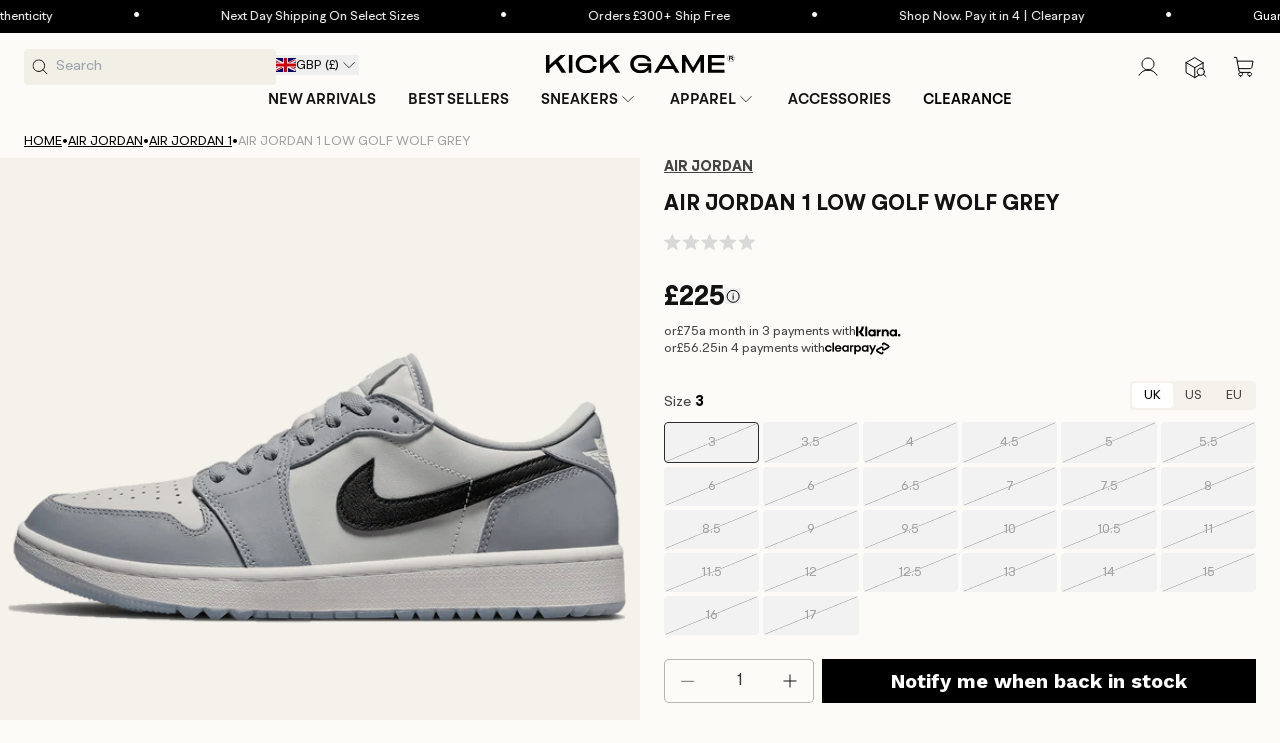

--- FILE ---
content_type: text/css
request_url: https://www.kickgame.co.uk/cdn/shop/t/358/assets/component-mega-menu.css?v=172033944767479034221761326898
body_size: -238
content:
.mega-menu{position:static}.mega-menu__content{background-color:rgb(var(--color-background));border-left:0;border-radius:0;border-right:0;left:0;overflow-y:auto;position:absolute;right:0;top:100%;opacity:0;transform:translateY(-1.5rem)}.shopify-section-header-sticky .mega-menu__content{max-height:calc(100vh - var(--header-bottom-position-desktop, 20rem) - 4rem)}.header-wrapper--border-bottom .mega-menu__content{border-top:0}.mega-menu[open] .mega-menu__content{animation:open-megamenu .5s;animation-fill-mode:forwards}.mega-menu.closing .mega-menu__content{animation:close-megamenu .5s;pointer-events:none}@keyframes open-megamenu{0%{opacity:0;transform:translateY(-1.5rem)}to{opacity:1;transform:translateY(0)}}@keyframes close-megamenu{0%{opacity:1;transform:translateY(0)}to{opacity:0;transform:translateY(-1.5rem)}}.mega-menu__list{list-style:none}.mega-menu__link{display:block;line-height:calc(1 + .3 / var(--font-body-scale));padding-bottom:.6rem;padding-top:.6rem;text-decoration:none;transition:text-decoration var(--duration-short) ease;word-wrap:break-word}.mega-menu__link--level-2{font-weight:700}.mega-menu__link:hover,.mega-menu__link--active{color:rgb(var(--color-foreground));text-decoration:underline}.mega-menu__link--active:hover{text-decoration-thickness:.2rem}.mega-menu .mega-menu__list--condensed{display:block}.mega-menu__list--condensed .mega-menu__link{font-weight:400}
/*# sourceMappingURL=/cdn/shop/t/358/assets/component-mega-menu.css.map?v=172033944767479034221761326898 */


--- FILE ---
content_type: text/plain; charset=utf-8
request_url: https://d-ipv6.mmapiws.com/ant_squire
body_size: 153
content:
kickgame.co.uk;019bd122-8598-742d-9bd8-4f50782e3638:a11a200325df509016ff93d7aa74c7794d50b697

--- FILE ---
content_type: text/javascript; charset=utf-8
request_url: https://www.kickgame.co.uk/products/air-jordan-1-low-golf-wolf-grey-dd9315-002.js
body_size: 1385
content:
{"id":7198041899197,"title":"Air Jordan 1 Low Golf Wolf Grey","handle":"air-jordan-1-low-golf-wolf-grey-dd9315-002","description":"\u003cp\u003eThe Air Jordan 1 Low Golf Wolf Grey has arrived and believe us when we say, you can barely tell that these aren’t for the streets and im sure there will be a few who go down the route that these weren't meant for. Either not a problem as we get to see a favourite colorway return but now on a icy spiked sole showcasing the differnce between a Golf made shoe and a classic. With similarities to the Dior lows there's no doubt that this will be a sought after sneaker, whether it's for the green or for the streets. Now available at Kick Game!\u003c\/p\u003e","published_at":"2022-03-22T12:01:50+00:00","created_at":"2022-03-22T12:01:50+00:00","vendor":"Air Jordan","type":"Air Jordan Shoes","tags":["Air Jordan","Air Jordan 1","Air Jordan 1 Low","Air Jordan Golf","Low","Out of stock","White Wolf Grey","Wolf Grey"],"price":22500,"price_min":22500,"price_max":22500,"available":false,"price_varies":false,"compare_at_price":null,"compare_at_price_min":0,"compare_at_price_max":0,"compare_at_price_varies":false,"variants":[{"id":41621633171645,"title":"UK 3 | EU 35.5 | US 3.5","option1":"UK 3 | EU 35.5 | US 3.5","option2":null,"option3":null,"sku":"DD9315-002.3UK","requires_shipping":true,"taxable":false,"featured_image":null,"available":false,"name":"Air Jordan 1 Low Golf Wolf Grey - UK 3 | EU 35.5 | US 3.5","public_title":"UK 3 | EU 35.5 | US 3.5","options":["UK 3 | EU 35.5 | US 3.5"],"price":22500,"weight":2000,"compare_at_price":null,"inventory_management":"shopify","barcode":null,"quantity_rule":{"min":1,"max":null,"increment":1},"quantity_price_breaks":[],"requires_selling_plan":false,"selling_plan_allocations":[]},{"id":41621633204413,"title":"UK 3.5 | EU 36 | US 4","option1":"UK 3.5 | EU 36 | US 4","option2":null,"option3":null,"sku":"DD9315-002.3.5UK","requires_shipping":true,"taxable":false,"featured_image":null,"available":false,"name":"Air Jordan 1 Low Golf Wolf Grey - UK 3.5 | EU 36 | US 4","public_title":"UK 3.5 | EU 36 | US 4","options":["UK 3.5 | EU 36 | US 4"],"price":22500,"weight":2000,"compare_at_price":null,"inventory_management":"shopify","barcode":null,"quantity_rule":{"min":1,"max":null,"increment":1},"quantity_price_breaks":[],"requires_selling_plan":false,"selling_plan_allocations":[]},{"id":41621633237181,"title":"UK 4 | EU 36.5 | US 4.5","option1":"UK 4 | EU 36.5 | US 4.5","option2":null,"option3":null,"sku":"DD9315-002.4UK","requires_shipping":true,"taxable":false,"featured_image":null,"available":false,"name":"Air Jordan 1 Low Golf Wolf Grey - UK 4 | EU 36.5 | US 4.5","public_title":"UK 4 | EU 36.5 | US 4.5","options":["UK 4 | EU 36.5 | US 4.5"],"price":22500,"weight":2000,"compare_at_price":null,"inventory_management":"shopify","barcode":"451839","quantity_rule":{"min":1,"max":null,"increment":1},"quantity_price_breaks":[],"requires_selling_plan":false,"selling_plan_allocations":[]},{"id":41621633269949,"title":"UK 4.5 | EU 37.5 | US 5","option1":"UK 4.5 | EU 37.5 | US 5","option2":null,"option3":null,"sku":"DD9315-002.4.5UK","requires_shipping":true,"taxable":false,"featured_image":null,"available":false,"name":"Air Jordan 1 Low Golf Wolf Grey - UK 4.5 | EU 37.5 | US 5","public_title":"UK 4.5 | EU 37.5 | US 5","options":["UK 4.5 | EU 37.5 | US 5"],"price":22500,"weight":2000,"compare_at_price":null,"inventory_management":"shopify","barcode":"233247","quantity_rule":{"min":1,"max":null,"increment":1},"quantity_price_breaks":[],"requires_selling_plan":false,"selling_plan_allocations":[]},{"id":41621633302717,"title":"UK 5 | EU 38 | US 5.5","option1":"UK 5 | EU 38 | US 5.5","option2":null,"option3":null,"sku":"DD9315-002.5UK","requires_shipping":true,"taxable":false,"featured_image":null,"available":false,"name":"Air Jordan 1 Low Golf Wolf Grey - UK 5 | EU 38 | US 5.5","public_title":"UK 5 | EU 38 | US 5.5","options":["UK 5 | EU 38 | US 5.5"],"price":22500,"weight":2000,"compare_at_price":null,"inventory_management":"shopify","barcode":null,"quantity_rule":{"min":1,"max":null,"increment":1},"quantity_price_breaks":[],"requires_selling_plan":false,"selling_plan_allocations":[]},{"id":41621633335485,"title":"UK 5.5 | EU 38.5 | US 6","option1":"UK 5.5 | EU 38.5 | US 6","option2":null,"option3":null,"sku":"DD9315-002.5.5UK","requires_shipping":true,"taxable":false,"featured_image":null,"available":false,"name":"Air Jordan 1 Low Golf Wolf Grey - UK 5.5 | EU 38.5 | US 6","public_title":"UK 5.5 | EU 38.5 | US 6","options":["UK 5.5 | EU 38.5 | US 6"],"price":22500,"weight":2000,"compare_at_price":null,"inventory_management":"shopify","barcode":"513584","quantity_rule":{"min":1,"max":null,"increment":1},"quantity_price_breaks":[],"requires_selling_plan":false,"selling_plan_allocations":[]},{"id":41621633368253,"title":"UK 6 | EU 39 | US 6.5","option1":"UK 6 | EU 39 | US 6.5","option2":null,"option3":null,"sku":"DD9315-002.6UK","requires_shipping":true,"taxable":false,"featured_image":null,"available":false,"name":"Air Jordan 1 Low Golf Wolf Grey - UK 6 | EU 39 | US 6.5","public_title":"UK 6 | EU 39 | US 6.5","options":["UK 6 | EU 39 | US 6.5"],"price":22500,"weight":2000,"compare_at_price":null,"inventory_management":"shopify","barcode":null,"quantity_rule":{"min":1,"max":null,"increment":1},"quantity_price_breaks":[],"requires_selling_plan":false,"selling_plan_allocations":[]},{"id":41621633401021,"title":"UK 6 | EU 40 | US 7","option1":"UK 6 | EU 40 | US 7","option2":null,"option3":null,"sku":"DD9315-002.6UK","requires_shipping":true,"taxable":false,"featured_image":null,"available":false,"name":"Air Jordan 1 Low Golf Wolf Grey - UK 6 | EU 40 | US 7","public_title":"UK 6 | EU 40 | US 7","options":["UK 6 | EU 40 | US 7"],"price":22500,"weight":2000,"compare_at_price":null,"inventory_management":"shopify","barcode":"","quantity_rule":{"min":1,"max":null,"increment":1},"quantity_price_breaks":[],"requires_selling_plan":false,"selling_plan_allocations":[]},{"id":41621633433789,"title":"UK 6.5 | EU 40.5 | US 7.5","option1":"UK 6.5 | EU 40.5 | US 7.5","option2":null,"option3":null,"sku":"DD9315-002.6.5UK","requires_shipping":true,"taxable":false,"featured_image":null,"available":false,"name":"Air Jordan 1 Low Golf Wolf Grey - UK 6.5 | EU 40.5 | US 7.5","public_title":"UK 6.5 | EU 40.5 | US 7.5","options":["UK 6.5 | EU 40.5 | US 7.5"],"price":22500,"weight":2000,"compare_at_price":null,"inventory_management":"shopify","barcode":"581408","quantity_rule":{"min":1,"max":null,"increment":1},"quantity_price_breaks":[],"requires_selling_plan":false,"selling_plan_allocations":[]},{"id":41621633466557,"title":"UK 7 | EU 41 | US 8","option1":"UK 7 | EU 41 | US 8","option2":null,"option3":null,"sku":"DD9315-002.7UK","requires_shipping":true,"taxable":false,"featured_image":null,"available":false,"name":"Air Jordan 1 Low Golf Wolf Grey - UK 7 | EU 41 | US 8","public_title":"UK 7 | EU 41 | US 8","options":["UK 7 | EU 41 | US 8"],"price":22500,"weight":2000,"compare_at_price":null,"inventory_management":"shopify","barcode":null,"quantity_rule":{"min":1,"max":null,"increment":1},"quantity_price_breaks":[],"requires_selling_plan":false,"selling_plan_allocations":[]},{"id":41621633499325,"title":"UK 7.5 | EU 42 | US 8.5","option1":"UK 7.5 | EU 42 | US 8.5","option2":null,"option3":null,"sku":"DD9315-002.7.5UK","requires_shipping":true,"taxable":false,"featured_image":null,"available":false,"name":"Air Jordan 1 Low Golf Wolf Grey - UK 7.5 | EU 42 | US 8.5","public_title":"UK 7.5 | EU 42 | US 8.5","options":["UK 7.5 | EU 42 | US 8.5"],"price":22500,"weight":2000,"compare_at_price":null,"inventory_management":"shopify","barcode":"195866232211","quantity_rule":{"min":1,"max":null,"increment":1},"quantity_price_breaks":[],"requires_selling_plan":false,"selling_plan_allocations":[]},{"id":41621633532093,"title":"UK 8 | EU 42.5 | US 9","option1":"UK 8 | EU 42.5 | US 9","option2":null,"option3":null,"sku":"DD9315-002.8UK","requires_shipping":true,"taxable":false,"featured_image":null,"available":false,"name":"Air Jordan 1 Low Golf Wolf Grey - UK 8 | EU 42.5 | US 9","public_title":"UK 8 | EU 42.5 | US 9","options":["UK 8 | EU 42.5 | US 9"],"price":22500,"weight":2000,"compare_at_price":null,"inventory_management":"shopify","barcode":null,"quantity_rule":{"min":1,"max":null,"increment":1},"quantity_price_breaks":[],"requires_selling_plan":false,"selling_plan_allocations":[]},{"id":41621633564861,"title":"UK 8.5 | EU 43 | US 9.5","option1":"UK 8.5 | EU 43 | US 9.5","option2":null,"option3":null,"sku":"DD9315-002.8.5UK","requires_shipping":true,"taxable":false,"featured_image":null,"available":false,"name":"Air Jordan 1 Low Golf Wolf Grey - UK 8.5 | EU 43 | US 9.5","public_title":"UK 8.5 | EU 43 | US 9.5","options":["UK 8.5 | EU 43 | US 9.5"],"price":22500,"weight":2000,"compare_at_price":null,"inventory_management":"shopify","barcode":"463920","quantity_rule":{"min":1,"max":null,"increment":1},"quantity_price_breaks":[],"requires_selling_plan":false,"selling_plan_allocations":[]},{"id":41621633597629,"title":"UK 9 | EU 44 | US 10","option1":"UK 9 | EU 44 | US 10","option2":null,"option3":null,"sku":"DD9315-002.9UK","requires_shipping":true,"taxable":false,"featured_image":null,"available":false,"name":"Air Jordan 1 Low Golf Wolf Grey - UK 9 | EU 44 | US 10","public_title":"UK 9 | EU 44 | US 10","options":["UK 9 | EU 44 | US 10"],"price":22500,"weight":2000,"compare_at_price":null,"inventory_management":"shopify","barcode":"195866232242","quantity_rule":{"min":1,"max":null,"increment":1},"quantity_price_breaks":[],"requires_selling_plan":false,"selling_plan_allocations":[]},{"id":41621633630397,"title":"UK 9.5 | EU 44.5 | US 10.5","option1":"UK 9.5 | EU 44.5 | US 10.5","option2":null,"option3":null,"sku":"DD9315-002.9.5UK","requires_shipping":true,"taxable":false,"featured_image":null,"available":false,"name":"Air Jordan 1 Low Golf Wolf Grey - UK 9.5 | EU 44.5 | US 10.5","public_title":"UK 9.5 | EU 44.5 | US 10.5","options":["UK 9.5 | EU 44.5 | US 10.5"],"price":22500,"weight":2000,"compare_at_price":null,"inventory_management":"shopify","barcode":"592071","quantity_rule":{"min":1,"max":null,"increment":1},"quantity_price_breaks":[],"requires_selling_plan":false,"selling_plan_allocations":[]},{"id":41621633663165,"title":"UK 10 | EU 45 | US 11","option1":"UK 10 | EU 45 | US 11","option2":null,"option3":null,"sku":"DD9315-002.10UK","requires_shipping":true,"taxable":false,"featured_image":null,"available":false,"name":"Air Jordan 1 Low Golf Wolf Grey - UK 10 | EU 45 | US 11","public_title":"UK 10 | EU 45 | US 11","options":["UK 10 | EU 45 | US 11"],"price":22500,"weight":2000,"compare_at_price":null,"inventory_management":"shopify","barcode":"668198","quantity_rule":{"min":1,"max":null,"increment":1},"quantity_price_breaks":[],"requires_selling_plan":false,"selling_plan_allocations":[]},{"id":41621633695933,"title":"UK 10.5 | EU 45.5 | US 11.5","option1":"UK 10.5 | EU 45.5 | US 11.5","option2":null,"option3":null,"sku":"DD9315-002.10.5UK","requires_shipping":true,"taxable":false,"featured_image":null,"available":false,"name":"Air Jordan 1 Low Golf Wolf Grey - UK 10.5 | EU 45.5 | US 11.5","public_title":"UK 10.5 | EU 45.5 | US 11.5","options":["UK 10.5 | EU 45.5 | US 11.5"],"price":22500,"weight":2000,"compare_at_price":null,"inventory_management":"shopify","barcode":"583459","quantity_rule":{"min":1,"max":null,"increment":1},"quantity_price_breaks":[],"requires_selling_plan":false,"selling_plan_allocations":[]},{"id":41621633728701,"title":"UK 11 | EU 46 | US 12","option1":"UK 11 | EU 46 | US 12","option2":null,"option3":null,"sku":"DD9315-002.11UK","requires_shipping":true,"taxable":false,"featured_image":null,"available":false,"name":"Air Jordan 1 Low Golf Wolf Grey - UK 11 | EU 46 | US 12","public_title":"UK 11 | EU 46 | US 12","options":["UK 11 | EU 46 | US 12"],"price":22500,"weight":2000,"compare_at_price":null,"inventory_management":"shopify","barcode":"533549","quantity_rule":{"min":1,"max":null,"increment":1},"quantity_price_breaks":[],"requires_selling_plan":false,"selling_plan_allocations":[]},{"id":41621633761469,"title":"UK 11.5 | EU 47 | US 12.5","option1":"UK 11.5 | EU 47 | US 12.5","option2":null,"option3":null,"sku":"DD9315-002.11.5UK","requires_shipping":true,"taxable":false,"featured_image":null,"available":false,"name":"Air Jordan 1 Low Golf Wolf Grey - UK 11.5 | EU 47 | US 12.5","public_title":"UK 11.5 | EU 47 | US 12.5","options":["UK 11.5 | EU 47 | US 12.5"],"price":22500,"weight":2000,"compare_at_price":null,"inventory_management":"shopify","barcode":"397993","quantity_rule":{"min":1,"max":null,"increment":1},"quantity_price_breaks":[],"requires_selling_plan":false,"selling_plan_allocations":[]},{"id":41621633794237,"title":"UK 12 | EU 47.5 | US 13","option1":"UK 12 | EU 47.5 | US 13","option2":null,"option3":null,"sku":"DD9315-002.12UK","requires_shipping":true,"taxable":false,"featured_image":null,"available":false,"name":"Air Jordan 1 Low Golf Wolf Grey - UK 12 | EU 47.5 | US 13","public_title":"UK 12 | EU 47.5 | US 13","options":["UK 12 | EU 47.5 | US 13"],"price":22500,"weight":2000,"compare_at_price":null,"inventory_management":"shopify","barcode":"195866232303","quantity_rule":{"min":1,"max":null,"increment":1},"quantity_price_breaks":[],"requires_selling_plan":false,"selling_plan_allocations":[]},{"id":41621633827005,"title":"UK 12.5 | EU 48 | US 13.5","option1":"UK 12.5 | EU 48 | US 13.5","option2":null,"option3":null,"sku":"DD9315-002.12.5UK","requires_shipping":true,"taxable":false,"featured_image":null,"available":false,"name":"Air Jordan 1 Low Golf Wolf Grey - UK 12.5 | EU 48 | US 13.5","public_title":"UK 12.5 | EU 48 | US 13.5","options":["UK 12.5 | EU 48 | US 13.5"],"price":22500,"weight":2000,"compare_at_price":null,"inventory_management":"shopify","barcode":null,"quantity_rule":{"min":1,"max":null,"increment":1},"quantity_price_breaks":[],"requires_selling_plan":false,"selling_plan_allocations":[]},{"id":41621633859773,"title":"UK 13 | EU 48.5 | US 14","option1":"UK 13 | EU 48.5 | US 14","option2":null,"option3":null,"sku":"DD9315-002.13UK","requires_shipping":true,"taxable":false,"featured_image":null,"available":false,"name":"Air Jordan 1 Low Golf Wolf Grey - UK 13 | EU 48.5 | US 14","public_title":"UK 13 | EU 48.5 | US 14","options":["UK 13 | EU 48.5 | US 14"],"price":22500,"weight":2000,"compare_at_price":null,"inventory_management":"shopify","barcode":"577159","quantity_rule":{"min":1,"max":null,"increment":1},"quantity_price_breaks":[],"requires_selling_plan":false,"selling_plan_allocations":[]},{"id":41621633892541,"title":"UK 14 | EU 49.5 | US 15","option1":"UK 14 | EU 49.5 | US 15","option2":null,"option3":null,"sku":"DD9315-002.14UK","requires_shipping":true,"taxable":false,"featured_image":null,"available":false,"name":"Air Jordan 1 Low Golf Wolf Grey - UK 14 | EU 49.5 | US 15","public_title":"UK 14 | EU 49.5 | US 15","options":["UK 14 | EU 49.5 | US 15"],"price":22500,"weight":2000,"compare_at_price":null,"inventory_management":"shopify","barcode":null,"quantity_rule":{"min":1,"max":null,"increment":1},"quantity_price_breaks":[],"requires_selling_plan":false,"selling_plan_allocations":[]},{"id":41621633925309,"title":"UK 15 | EU 50.5 | US 16","option1":"UK 15 | EU 50.5 | US 16","option2":null,"option3":null,"sku":"DD9315-002.15UK","requires_shipping":true,"taxable":false,"featured_image":null,"available":false,"name":"Air Jordan 1 Low Golf Wolf Grey - UK 15 | EU 50.5 | US 16","public_title":"UK 15 | EU 50.5 | US 16","options":["UK 15 | EU 50.5 | US 16"],"price":22500,"weight":2000,"compare_at_price":null,"inventory_management":"shopify","barcode":null,"quantity_rule":{"min":1,"max":null,"increment":1},"quantity_price_breaks":[],"requires_selling_plan":false,"selling_plan_allocations":[]},{"id":41621633958077,"title":"UK 16 | EU 51.5 | US 17","option1":"UK 16 | EU 51.5 | US 17","option2":null,"option3":null,"sku":"DD9315-002.16UK","requires_shipping":true,"taxable":false,"featured_image":null,"available":false,"name":"Air Jordan 1 Low Golf Wolf Grey - UK 16 | EU 51.5 | US 17","public_title":"UK 16 | EU 51.5 | US 17","options":["UK 16 | EU 51.5 | US 17"],"price":22500,"weight":2000,"compare_at_price":null,"inventory_management":"shopify","barcode":null,"quantity_rule":{"min":1,"max":null,"increment":1},"quantity_price_breaks":[],"requires_selling_plan":false,"selling_plan_allocations":[]},{"id":41621633990845,"title":"UK 17 | EU 52.5 | US 18","option1":"UK 17 | EU 52.5 | US 18","option2":null,"option3":null,"sku":"DD9315-002.17UK","requires_shipping":true,"taxable":false,"featured_image":null,"available":false,"name":"Air Jordan 1 Low Golf Wolf Grey - UK 17 | EU 52.5 | US 18","public_title":"UK 17 | EU 52.5 | US 18","options":["UK 17 | EU 52.5 | US 18"],"price":22500,"weight":2000,"compare_at_price":null,"inventory_management":"shopify","barcode":null,"quantity_rule":{"min":1,"max":null,"increment":1},"quantity_price_breaks":[],"requires_selling_plan":false,"selling_plan_allocations":[]}],"images":["\/\/cdn.shopify.com\/s\/files\/1\/0255\/9429\/8467\/products\/Air_Jordan_1_Low_Golf_Wolf_Grey.png?v=1647984750","\/\/cdn.shopify.com\/s\/files\/1\/0255\/9429\/8467\/products\/Air_Jordan_1_Low_Golf_Wolf_Grey1.png?v=1647984751","\/\/cdn.shopify.com\/s\/files\/1\/0255\/9429\/8467\/products\/Air_Jordan_1_Low_Golf_Wolf_Grey2.png?v=1647984752","\/\/cdn.shopify.com\/s\/files\/1\/0255\/9429\/8467\/products\/Air_Jordan_1_Low_Golf_Wolf_Grey3.png?v=1647984752"],"featured_image":"\/\/cdn.shopify.com\/s\/files\/1\/0255\/9429\/8467\/products\/Air_Jordan_1_Low_Golf_Wolf_Grey.png?v=1647984750","options":[{"name":"Size","position":1,"values":["UK 3 | EU 35.5 | US 3.5","UK 3.5 | EU 36 | US 4","UK 4 | EU 36.5 | US 4.5","UK 4.5 | EU 37.5 | US 5","UK 5 | EU 38 | US 5.5","UK 5.5 | EU 38.5 | US 6","UK 6 | EU 39 | US 6.5","UK 6 | EU 40 | US 7","UK 6.5 | EU 40.5 | US 7.5","UK 7 | EU 41 | US 8","UK 7.5 | EU 42 | US 8.5","UK 8 | EU 42.5 | US 9","UK 8.5 | EU 43 | US 9.5","UK 9 | EU 44 | US 10","UK 9.5 | EU 44.5 | US 10.5","UK 10 | EU 45 | US 11","UK 10.5 | EU 45.5 | US 11.5","UK 11 | EU 46 | US 12","UK 11.5 | EU 47 | US 12.5","UK 12 | EU 47.5 | US 13","UK 12.5 | EU 48 | US 13.5","UK 13 | EU 48.5 | US 14","UK 14 | EU 49.5 | US 15","UK 15 | EU 50.5 | US 16","UK 16 | EU 51.5 | US 17","UK 17 | EU 52.5 | US 18"]}],"url":"\/products\/air-jordan-1-low-golf-wolf-grey-dd9315-002","media":[{"alt":"Air Jordan 1 Low Golf Wolf Grey - Kick Game","id":23947394252989,"position":1,"preview_image":{"aspect_ratio":1.0,"height":1800,"width":1800,"src":"https:\/\/cdn.shopify.com\/s\/files\/1\/0255\/9429\/8467\/products\/Air_Jordan_1_Low_Golf_Wolf_Grey.png?v=1647984750"},"aspect_ratio":1.0,"height":1800,"media_type":"image","src":"https:\/\/cdn.shopify.com\/s\/files\/1\/0255\/9429\/8467\/products\/Air_Jordan_1_Low_Golf_Wolf_Grey.png?v=1647984750","width":1800},{"alt":"Air Jordan 1 Low Golf Wolf Grey - Kick Game","id":23947394318525,"position":2,"preview_image":{"aspect_ratio":1.0,"height":1800,"width":1800,"src":"https:\/\/cdn.shopify.com\/s\/files\/1\/0255\/9429\/8467\/products\/Air_Jordan_1_Low_Golf_Wolf_Grey1.png?v=1647984751"},"aspect_ratio":1.0,"height":1800,"media_type":"image","src":"https:\/\/cdn.shopify.com\/s\/files\/1\/0255\/9429\/8467\/products\/Air_Jordan_1_Low_Golf_Wolf_Grey1.png?v=1647984751","width":1800},{"alt":"Air Jordan 1 Low Golf Wolf Grey - Kick Game","id":23947394351293,"position":3,"preview_image":{"aspect_ratio":1.0,"height":1800,"width":1800,"src":"https:\/\/cdn.shopify.com\/s\/files\/1\/0255\/9429\/8467\/products\/Air_Jordan_1_Low_Golf_Wolf_Grey2.png?v=1647984752"},"aspect_ratio":1.0,"height":1800,"media_type":"image","src":"https:\/\/cdn.shopify.com\/s\/files\/1\/0255\/9429\/8467\/products\/Air_Jordan_1_Low_Golf_Wolf_Grey2.png?v=1647984752","width":1800},{"alt":"Air Jordan 1 Low Golf Wolf Grey - Kick Game","id":23947394384061,"position":4,"preview_image":{"aspect_ratio":1.0,"height":1800,"width":1800,"src":"https:\/\/cdn.shopify.com\/s\/files\/1\/0255\/9429\/8467\/products\/Air_Jordan_1_Low_Golf_Wolf_Grey3.png?v=1647984752"},"aspect_ratio":1.0,"height":1800,"media_type":"image","src":"https:\/\/cdn.shopify.com\/s\/files\/1\/0255\/9429\/8467\/products\/Air_Jordan_1_Low_Golf_Wolf_Grey3.png?v=1647984752","width":1800}],"requires_selling_plan":false,"selling_plan_groups":[]}

--- FILE ---
content_type: image/svg+xml
request_url: https://www.kickgame.co.uk/cdn/shop/files/Users-three.svg?v=1756815343&width=100
body_size: 104
content:
<svg xmlns="http://www.w3.org/2000/svg" fill="none" viewBox="0 0 21 21" height="21" width="21">
<g clip-path="url(#clip0_21106_52376)">
<path stroke-linejoin="round" stroke-linecap="round" stroke="black" d="M15.5879 9.27735C16.3642 9.27676 17.13 9.45723 17.8244 9.80442C18.5187 10.1516 19.1226 10.6559 19.5879 11.2773"></path>
<path stroke-linejoin="round" stroke-linecap="round" stroke="black" d="M0.919922 11.2773C1.38525 10.6559 1.98909 10.1516 2.68346 9.80442C3.37783 9.45723 4.14359 9.27676 4.91992 9.27735"></path>
<path stroke-linejoin="round" stroke-linecap="round" stroke="black" d="M10.2533 14.6081C12.0942 14.6081 13.5866 13.1157 13.5866 11.2747C13.5866 9.43379 12.0942 7.94141 10.2533 7.94141C8.41231 7.94141 6.91992 9.43379 6.91992 11.2747C6.91992 13.1157 8.41231 14.6081 10.2533 14.6081Z"></path>
<path stroke-linejoin="round" stroke-linecap="round" stroke="black" d="M5.58789 17.276C6.06646 16.4639 6.74869 15.7907 7.56714 15.3231C8.38558 14.8554 9.31191 14.6094 10.2546 14.6094C11.1972 14.6094 12.1235 14.8554 12.942 15.3231C13.7604 15.7907 14.4426 16.4639 14.9212 17.276"></path>
<path stroke-linejoin="round" stroke-linecap="round" stroke="black" d="M13.0039 5.94141C13.1286 5.45854 13.3862 5.02032 13.7474 4.67649C14.1086 4.33267 14.559 4.09703 15.0474 3.99633C15.5359 3.89564 16.0428 3.93392 16.5105 4.10684C16.9783 4.27975 17.3882 4.58037 17.6937 4.97455C17.9992 5.36873 18.188 5.84067 18.2387 6.33679C18.2895 6.8329 18.2001 7.33329 17.9807 7.78115C17.7613 8.229 17.4207 8.60637 16.9977 8.87038C16.5746 9.1344 16.0859 9.27449 15.5872 9.27474"></path>
<path stroke-linejoin="round" stroke-linecap="round" stroke="black" d="M4.92118 9.27474C4.42248 9.27449 3.93385 9.1344 3.51077 8.87038C3.08769 8.60637 2.74712 8.229 2.52774 7.78115C2.30836 7.33329 2.21896 6.8329 2.2697 6.33679C2.32043 5.84067 2.50926 5.36873 2.81475 4.97455C3.12024 4.58037 3.53014 4.27975 3.99791 4.10684C4.46567 3.93392 4.97255 3.89564 5.46097 3.99633C5.9494 4.09703 6.3998 4.33267 6.76103 4.67649C7.12226 5.02032 7.37984 5.45854 7.50452 5.94141"></path>
</g>
<defs>
<clipPath id="clip0_21106_52376">
<rect transform="translate(0.253906 0.609375)" fill="white" height="20" width="20"></rect>
</clipPath>
</defs>
</svg>
